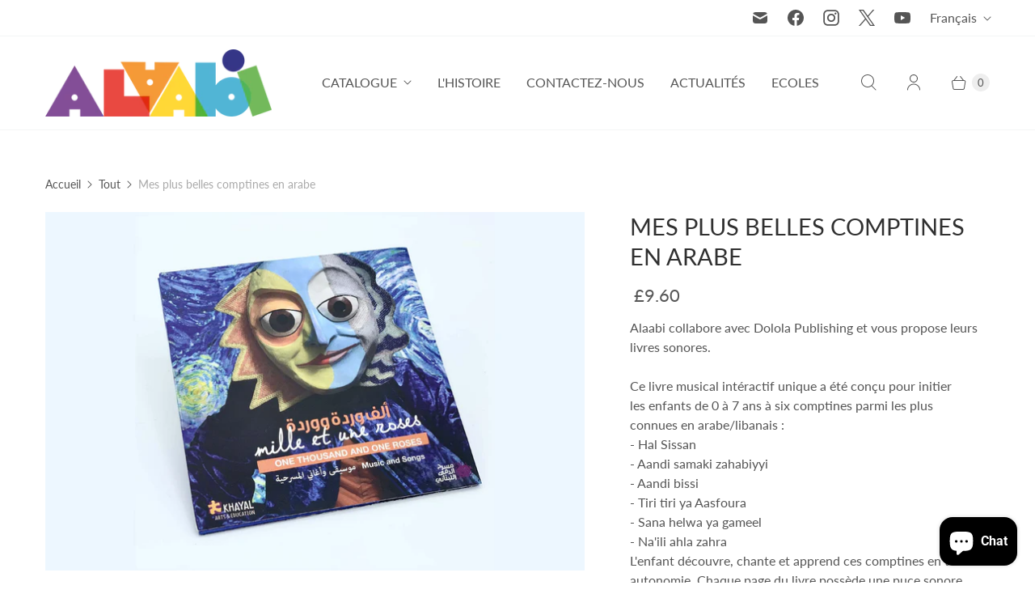

--- FILE ---
content_type: text/html; charset=utf-8
request_url: https://alaabi.co.uk/fr/cart?_=1769527014994&view=_drawer
body_size: 66
content:
<div id="shopify-section-template--25838940029308__main" class="shopify-section">
<template data-data>
  {
    "item_count": 0
  }
</template>

<template data-html="content">
  <div class="cart-drawer__header">
    <h2 class="drawer-header__heading">Panier</h2>
    <button class="drawer-header__close" data-cart-drawer-close>
      <svg width="14" height="14" viewBox="0 0 14 14" fill="none" xmlns="http://www.w3.org/2000/svg">
        <path d="M1 13L13 1M13 13L1 1" stroke="black" stroke-linecap="round" stroke-linejoin="round"/>
      </svg>
    </button>
  </div>
  
    <p class="cart-drawer__empty">
      Votre panier est vide
    </p>
  
</template>
</div>

--- FILE ---
content_type: text/javascript; charset=utf-8
request_url: https://alaabi.co.uk/fr/products/cd-theatre-musical-what-happened-to-kfar-mounkhar-1.js
body_size: 859
content:
{"id":7457893449952,"title":"Mes plus belles comptines en arabe","handle":"cd-theatre-musical-what-happened-to-kfar-mounkhar-1","description":"\u003cp\u003eAlaabi collabore avec Dolola Publishing et vous propose leurs livres sonores.\u003c\/p\u003e\n\u003cp\u003eCe livre musical int\u0026eacute;ractif unique a \u0026eacute;t\u0026eacute; con\u0026ccedil;u pour initier les\u0026nbsp;enfants de 0 \u0026agrave; 7 ans \u0026agrave; six comptines parmi les plus connues\u0026nbsp;en arabe\/libanais :\u003cbr \/\u003e\n- Hal Sissan\u003cbr data-mce-fragment=\"1\" \/\u003e\n- Aandi samaki zahabiyyi\u003cbr data-mce-fragment=\"1\" \/\u003e\n- Aandi bissi\u003cbr data-mce-fragment=\"1\" \/\u003e\n- Tiri tiri ya Aasfoura\u003cbr data-mce-fragment=\"1\" \/\u003e\n- Sana helwa ya gameel\u003cbr data-mce-fragment=\"1\" \/\u003e\n- Na\u0026#39;ili ahla zahra\u003cbr \/\u003e\nL\u0026#39;enfant d\u0026eacute;couvre, chante et apprend ces comptines en toute autonomie. Chaque page du livre poss\u0026egrave;de une puce sonore que\u0026nbsp;l\u0026#39;enfant appuie pour en d\u0026eacute;clencher un extrait. Chaque comptine est accompagn\u0026eacute;e de ses\u0026nbsp;paroles en Arabe et en Arabe translitt\u0026eacute;r\u0026eacute;.\u003cbr \/\u003e\n\u003cbr \/\u003e\n\u003cstrong\u003eFormat\u003c\/strong\u003e\u0026nbsp;: 16cm x16 cm, 180g\u003c\/p\u003e\n","published_at":"2021-11-22T11:11:26+00:00","created_at":"2021-11-20T16:45:16+00:00","vendor":"Lebanese Puppet Theatre","type":"CD","tags":["Arabic songs","CD","collaboration","Theatre Musical"],"price":960,"price_min":960,"price_max":960,"available":true,"price_varies":false,"compare_at_price":null,"compare_at_price_min":0,"compare_at_price_max":0,"compare_at_price_varies":false,"variants":[{"id":42088213184736,"title":"Default Title","option1":"Default Title","option2":null,"option3":null,"sku":"CD-1001-Roses","requires_shipping":true,"taxable":true,"featured_image":null,"available":true,"name":"Mes plus belles comptines en arabe","public_title":null,"options":["Default Title"],"price":960,"weight":25,"compare_at_price":null,"inventory_management":"shopify","barcode":"","requires_selling_plan":false,"selling_plan_allocations":[]}],"images":["\/\/cdn.shopify.com\/s\/files\/1\/0479\/5039\/7594\/products\/MassrahdoumaPuppetchildren1000rosesandarose-front.jpg?v=1675861064","\/\/cdn.shopify.com\/s\/files\/1\/0479\/5039\/7594\/products\/MassrahdoumaPuppetchildren1000rosesandarose-back.jpg?v=1675861079"],"featured_image":"\/\/cdn.shopify.com\/s\/files\/1\/0479\/5039\/7594\/products\/MassrahdoumaPuppetchildren1000rosesandarose-front.jpg?v=1675861064","options":[{"name":"Title","position":1,"values":["Default Title"]}],"url":"\/fr\/products\/cd-theatre-musical-what-happened-to-kfar-mounkhar-1","media":[{"alt":null,"id":31218266734816,"position":1,"preview_image":{"aspect_ratio":1.503,"height":1420,"width":2134,"src":"https:\/\/cdn.shopify.com\/s\/files\/1\/0479\/5039\/7594\/products\/MassrahdoumaPuppetchildren1000rosesandarose-front.jpg?v=1675861064"},"aspect_ratio":1.503,"height":1420,"media_type":"image","src":"https:\/\/cdn.shopify.com\/s\/files\/1\/0479\/5039\/7594\/products\/MassrahdoumaPuppetchildren1000rosesandarose-front.jpg?v=1675861064","width":2134},{"alt":null,"id":31218267586784,"position":2,"preview_image":{"aspect_ratio":1.503,"height":1420,"width":2134,"src":"https:\/\/cdn.shopify.com\/s\/files\/1\/0479\/5039\/7594\/products\/MassrahdoumaPuppetchildren1000rosesandarose-back.jpg?v=1675861079"},"aspect_ratio":1.503,"height":1420,"media_type":"image","src":"https:\/\/cdn.shopify.com\/s\/files\/1\/0479\/5039\/7594\/products\/MassrahdoumaPuppetchildren1000rosesandarose-back.jpg?v=1675861079","width":2134}],"requires_selling_plan":false,"selling_plan_groups":[]}

--- FILE ---
content_type: text/javascript; charset=utf-8
request_url: https://alaabi.co.uk/fr/products/cd-theatre-musical-what-happened-to-kfar-mounkhar-1.js?currency=GBP&country=GB
body_size: 325
content:
{"id":7457893449952,"title":"Mes plus belles comptines en arabe","handle":"cd-theatre-musical-what-happened-to-kfar-mounkhar-1","description":"\u003cp\u003eAlaabi collabore avec Dolola Publishing et vous propose leurs livres sonores.\u003c\/p\u003e\n\u003cp\u003eCe livre musical int\u0026eacute;ractif unique a \u0026eacute;t\u0026eacute; con\u0026ccedil;u pour initier les\u0026nbsp;enfants de 0 \u0026agrave; 7 ans \u0026agrave; six comptines parmi les plus connues\u0026nbsp;en arabe\/libanais :\u003cbr \/\u003e\n- Hal Sissan\u003cbr data-mce-fragment=\"1\" \/\u003e\n- Aandi samaki zahabiyyi\u003cbr data-mce-fragment=\"1\" \/\u003e\n- Aandi bissi\u003cbr data-mce-fragment=\"1\" \/\u003e\n- Tiri tiri ya Aasfoura\u003cbr data-mce-fragment=\"1\" \/\u003e\n- Sana helwa ya gameel\u003cbr data-mce-fragment=\"1\" \/\u003e\n- Na\u0026#39;ili ahla zahra\u003cbr \/\u003e\nL\u0026#39;enfant d\u0026eacute;couvre, chante et apprend ces comptines en toute autonomie. Chaque page du livre poss\u0026egrave;de une puce sonore que\u0026nbsp;l\u0026#39;enfant appuie pour en d\u0026eacute;clencher un extrait. Chaque comptine est accompagn\u0026eacute;e de ses\u0026nbsp;paroles en Arabe et en Arabe translitt\u0026eacute;r\u0026eacute;.\u003cbr \/\u003e\n\u003cbr \/\u003e\n\u003cstrong\u003eFormat\u003c\/strong\u003e\u0026nbsp;: 16cm x16 cm, 180g\u003c\/p\u003e\n","published_at":"2021-11-22T11:11:26+00:00","created_at":"2021-11-20T16:45:16+00:00","vendor":"Lebanese Puppet Theatre","type":"CD","tags":["Arabic songs","CD","collaboration","Theatre Musical"],"price":960,"price_min":960,"price_max":960,"available":true,"price_varies":false,"compare_at_price":null,"compare_at_price_min":0,"compare_at_price_max":0,"compare_at_price_varies":false,"variants":[{"id":42088213184736,"title":"Default Title","option1":"Default Title","option2":null,"option3":null,"sku":"CD-1001-Roses","requires_shipping":true,"taxable":true,"featured_image":null,"available":true,"name":"Mes plus belles comptines en arabe","public_title":null,"options":["Default Title"],"price":960,"weight":25,"compare_at_price":null,"inventory_management":"shopify","barcode":"","requires_selling_plan":false,"selling_plan_allocations":[]}],"images":["\/\/cdn.shopify.com\/s\/files\/1\/0479\/5039\/7594\/products\/MassrahdoumaPuppetchildren1000rosesandarose-front.jpg?v=1675861064","\/\/cdn.shopify.com\/s\/files\/1\/0479\/5039\/7594\/products\/MassrahdoumaPuppetchildren1000rosesandarose-back.jpg?v=1675861079"],"featured_image":"\/\/cdn.shopify.com\/s\/files\/1\/0479\/5039\/7594\/products\/MassrahdoumaPuppetchildren1000rosesandarose-front.jpg?v=1675861064","options":[{"name":"Title","position":1,"values":["Default Title"]}],"url":"\/fr\/products\/cd-theatre-musical-what-happened-to-kfar-mounkhar-1","media":[{"alt":null,"id":31218266734816,"position":1,"preview_image":{"aspect_ratio":1.503,"height":1420,"width":2134,"src":"https:\/\/cdn.shopify.com\/s\/files\/1\/0479\/5039\/7594\/products\/MassrahdoumaPuppetchildren1000rosesandarose-front.jpg?v=1675861064"},"aspect_ratio":1.503,"height":1420,"media_type":"image","src":"https:\/\/cdn.shopify.com\/s\/files\/1\/0479\/5039\/7594\/products\/MassrahdoumaPuppetchildren1000rosesandarose-front.jpg?v=1675861064","width":2134},{"alt":null,"id":31218267586784,"position":2,"preview_image":{"aspect_ratio":1.503,"height":1420,"width":2134,"src":"https:\/\/cdn.shopify.com\/s\/files\/1\/0479\/5039\/7594\/products\/MassrahdoumaPuppetchildren1000rosesandarose-back.jpg?v=1675861079"},"aspect_ratio":1.503,"height":1420,"media_type":"image","src":"https:\/\/cdn.shopify.com\/s\/files\/1\/0479\/5039\/7594\/products\/MassrahdoumaPuppetchildren1000rosesandarose-back.jpg?v=1675861079","width":2134}],"requires_selling_plan":false,"selling_plan_groups":[]}

--- FILE ---
content_type: application/x-javascript; charset=utf-8
request_url: https://bundler.nice-team.net/app/shop/status/alaaby.myshopify.com.js?1769527018
body_size: -355
content:
var bundler_settings_updated='1764592941';